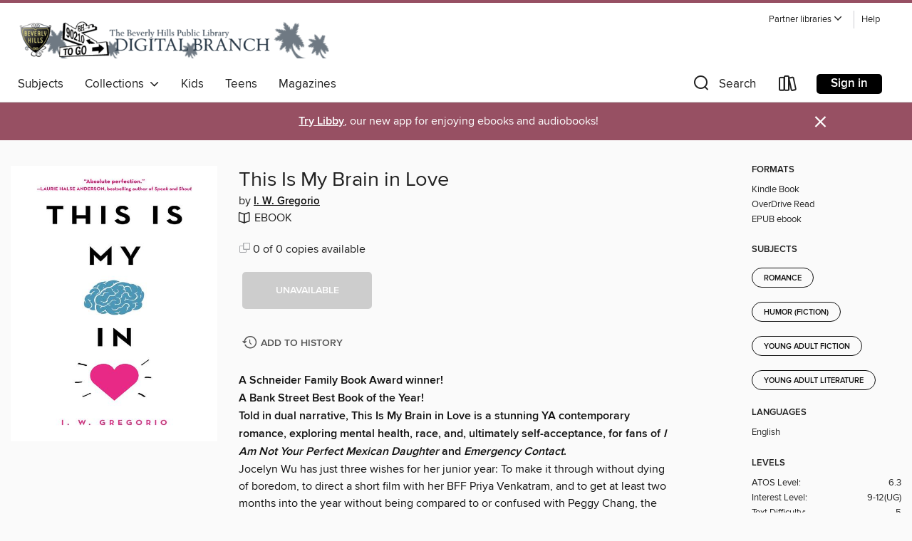

--- FILE ---
content_type: text/css; charset=utf-8
request_url: https://bhpl.overdrive.com/assets/v3/css/7e409a0e368f5c518646083e38833a40/colors.css?primary=%23253441&primaryR=37&primaryG=52&primaryB=65&primaryFontColor=%23fff&secondary=%23975063&secondaryR=151&secondaryG=80&secondaryB=99&secondaryFontColor=%23fff&bannerIsSecondaryColor=false&defaultColor=%23222
body_size: 1587
content:
.primary-color{color:#253441!important}.primary-fill{fill:#253441!important}.primary-background{background-color:#253441}.primary-font{color:#fff}.primary-font-highlight-box:before{content:'';position:absolute;display:block;top:0;bottom:0;left:0;right:0;background:#fff;opacity:.08}.primary-font-highlight-box:after{content:'';position:absolute;display:block;top:0;bottom:0;left:0;right:0;border:1px dashed #fff;opacity:.28}.secondary-font-highlight-box:before{content:'';position:absolute;display:block;top:0;bottom:0;left:0;right:0;background:#fff;opacity:.08}.secondary-font-highlight-box:after{content:'';position:absolute;display:block;top:0;bottom:0;left:0;right:0;border:1px dashed #fff;opacity:.28}.Hero .Hero-banner{background:#253441!important}.Campaign{background:#253441!important}.Campaign-title{color:#fff}.Campaign-monochrome-svg{fill:#fff}.Campaign-featuredTitle,.Campaign-featuredTitle:hover{color:#fff}.Campaign-author,.Campaign-author:hover{color:#fff}.Campaign-author:hover,.Campaign-learnMoreLink{color:#fff}.Campaign-description{color:#fff}.kindle-trouble-container .od-format-button{color:#fff!important}.button.place-a-hold.Button-holdButton{border:2px solid}.button.place-a-hold.Button-holdButton:hover{border:2px solid}.AccountPageMenu-tabListItem{border-color:#253441!important}.primary-color-hover:hover{color:#253441!important}.primary-color-focus:focus{color:#253441!important}.secondary-color{color:#975063!important}.secondary-fill{fill:#975063!important}.secondary-color-hoverable{color:#975063}.secondary-color-hoverable:focus,.secondary-color-hoverable:hover{color:#78404f}.secondary-background{background:#975063!important;color:#fff!important}.secondary-color-hover:hover{color:#975063!important}.secondary-background-hover:hover{background:#975063!important}.secondary-color-focus:focus{color:#975063!important}.secondary-border-color{border-color:#975063!important}.secondary-underline{color:#975063!important;text-decoration:underline}.button.outline[disabled],.button.outline[disabled]:focus,.button.outline[disabled]:hover{color:#666!important;border-color:#666;background:0 0}.spinner{border-bottom:4px solid rgba(255,255,255,.2);border-left:4px solid rgba(255,255,255,.2);border-right:4px solid rgba(255,255,255,.2);border-top:4px solid rgba(255,255,255,.8)}.MergedSite .Header,.nav-container{border-top:4px solid #975063;background-color:#fff}.notificationDotContainer{background-color:#fff}.BrowseFormats .BrowseFormats-link.is-active:after,.BrowseFormats .BrowseFormats-link:after{background-color:#253441}.icon-account.expanded{color:#975063!important}.top-bar-section ul:not(.open) li:not(.has-form) a:not(.button):not(.close-advantage-tout){color:#222;background-color:#fff}.notification-bell-svg{fill:#222;stroke:#222}.top-bar-section ul li{color:#222;background:0 0}.top-bar-section ul li:hover{background:0 0}.top-bar-section ul .open li:not(.has-form) a:not(.button):not(.close-advantage-tout){color:#222;background-color:#fff}.content.f-dropdown div h2,.content.f-dropdown div li h2{color:#253441}.title-details .loan-button-audiobook .accordion .accordion-navigation a.primary:focus{box-shadow:none;color:#fff}.title-details .loan-button-audiobook .accordion .accordion-navigation a.primary:hover{color:#fff}.top-bar.expanded .toggle-topbar.menu-icon{color:#975063}nav.top-bar{background-color:#fff}nav.top-bar li.search-icon i.expanded{color:#975063}.top-bar.expanded .toggle-topbar.browse a{color:#975063}ul#lending-period-options-mobile.f-dropdown li a:after,ul#lending-period-options-mobile.f-dropdown li a:hover,ul#lending-period-options.f-dropdown li a:after,ul#lending-period-options.f-dropdown li a:hover{color:#975063}ul.pagination li.current a:focus,ul.pagination li.current a:hover,ul.pagination li.current button:focus,ul.pagination li.current button:hover{background:#253441}.Toaster-toast:not(.is-burnt),.sample-only-banner{background-color:#975063;color:#fff}.sample-only-banner__message h1,.sample-only-banner__message h2,.sample-only-banner__message h3,.sample-only-banner__message h4,.sample-only-banner__message h5,.sample-only-banner__message h6{color:#fff}.accordion-navigation .content a li:hover{color:#975063}.library-card-sign-up a:hover{color:#253441}span.selected,span.selected:hover{border-color:#975063}.collection-link.primary-color-hover:hover span.selected{border-color:#253441}.Autocompletions .Autocompletions-item.is-active{border-left:solid 2px #975063!important}[dir=rtl] .Autocompletions .Autocompletions-item.is-active{border-left:inherit!important;border-right:solid 2px #975063!important}.media-container.list-view ul li .title-container .title-contents .title-header-bar.available-title a{color:#fff;background:#975063}.Nav-searchIcon--desktop.is-selected{border-bottom:2px solid #975063}.Nav-collectionsDropLink.open .Nav-collectionsDropArrow{color:#975063!important}.MobileNav-roomLibraryName,.Nav-room-logo--desktop{color:#975063!important}.DesktopNavLinks .DesktopNavLinks-link{color:#222}.Nav-accountDropArrow{color:#222}.Nav-collectionsDropArrow{color:#222}.Nav-searchIcon--desktop{color:#222}.Nav-bookshelfIcon--desktop{color:#222}.Nav-advancedSearch{color:#222}.Nav-advancedSearch:hover{color:#222}.Nav-advancedSearch:focus{color:#222}.Nav-advancedSearchCaret{color:#222}.getACardPromoHeader p{color:#222}.MobileNav{background-color:#fff;color:#222}.MobileNav-bookshelfIcon{color:#222}.MobileNav-hamburgerIcon{color:#222}.MobileNav-submitSearch{color:#222}.MobileNav-advancedSearch{color:#000;background-color:#fff}.MobileNav-searchInput{background:0 0!important}.Nav .Nav-searchBar{border-bottom:1px solid #ccc}.MobileNav-roomLogo,.Nav-room-sub-logo--desktop{color:#666}a.Nav-backToMainCollection{color:#222}a.Nav-backToMainCollection:hover{color:#222}.Nav-topRightLink:not(:first-child){border-left:1px solid #cdccd1}[dir=rtl] .Nav-topRightLink:not(:first-child){border-left:inherit;border-right:1px solid #cdccd1}.search-bar input{background:#fff!important}.MobileNav-clearSearchIcon,.Nav-clearSearch{background:#555}p.advantage-tout-text{color:#222}p.advantage-tout-text:hover{color:#222}

--- FILE ---
content_type: application/javascript
request_url: https://lightning.od-cdn.com/static/react/static/js/112.3ee7eea4.chunk.js
body_size: 20782
content:
"use strict";(self.webpackChunklightning_client=self.webpackChunklightning_client||[]).push([[112],{91387:function(e,t,n){n.r(t),n.d(t,{Footer:function(){return tt},default:function(){return nt}});var r,a,i=n(88686),o=n(2055),l=n(29009),s=n(50328),c=function(e,t,n){var r=new URL("https://help.overdrive.com"),a=function(e){return e.includes("-")?e.substring(e.indexOf("-")):e}(null!==e&&void 0!==e?e:"en").toLowerCase();return"fr"===a?r.pathname="customer/fr/portal/articles/".concat(null!==t&&void 0!==t?t:""):t&&(r.pathname="customer/portal/articles/".concat(null!==t&&void 0!==t?t:"")),null!==n&&void 0!==n&&n.libraryKey&&r.searchParams.append("Key",n.libraryKey),null!==n&&void 0!==n&&n.librarySupportUrl&&r.searchParams.append("Sup",n.librarySupportUrl),null!==n&&void 0!==n&&n.isEdge&&r.searchParams.append("edge","true"),r.toString()},d=n(63299),u=n(64117),C=n(36065),h=n(96056),p=n(5109),m=["title","titleId"];function f(){return f=Object.assign?Object.assign.bind():function(e){for(var t=1;t<arguments.length;t++){var n=arguments[t];for(var r in n)Object.prototype.hasOwnProperty.call(n,r)&&(e[r]=n[r])}return e},f.apply(this,arguments)}function g(e,t){if(null==e)return{};var n,r,a=function(e,t){if(null==e)return{};var n,r,a={},i=Object.keys(e);for(r=0;r<i.length;r++)n=i[r],t.indexOf(n)>=0||(a[n]=e[n]);return a}(e,t);if(Object.getOwnPropertySymbols){var i=Object.getOwnPropertySymbols(e);for(r=0;r<i.length;r++)n=i[r],t.indexOf(n)>=0||Object.prototype.propertyIsEnumerable.call(e,n)&&(a[n]=e[n])}return a}function b(e,t){var n=e.title,i=e.titleId,o=g(e,m);return d.createElement("svg",f({width:44,height:44,viewBox:"0 0 44 44",fill:"none",xmlns:"http://www.w3.org/2000/svg",ref:t,"aria-labelledby":i},o),n?d.createElement("title",{id:i},n):null,r||(r=d.createElement("rect",{className:"social-badge__circle",width:44,height:44,rx:22,fill:"white",fillOpacity:.1})),a||(a=d.createElement("path",{className:"social-badge__icon",d:"M24.8959 10H24.8333C23.2315 10 21.9491 10.4928 20.9861 11.4784C20.0328 12.4541 19.5513 13.8233 19.5418 15.5859L19.5417 15.6394V18.7837H16V23.0529H19.5417V34H23.7917V23.0529H27.3194L27.8611 18.7837H23.7917V16.0577C23.7917 15.3654 23.9306 14.8462 24.2083 14.5C24.4818 14.1592 25.0067 13.9861 25.7829 13.9809L25.8194 13.9808H28V10.1731C27.2731 10.0613 26.2591 10.0036 24.9581 10.0002L24.8959 10Z",fill:"white"})))}var v,y,x=d.forwardRef(b),j=(n.p,["title","titleId"]);function w(){return w=Object.assign?Object.assign.bind():function(e){for(var t=1;t<arguments.length;t++){var n=arguments[t];for(var r in n)Object.prototype.hasOwnProperty.call(n,r)&&(e[r]=n[r])}return e},w.apply(this,arguments)}function _(e,t){if(null==e)return{};var n,r,a=function(e,t){if(null==e)return{};var n,r,a={},i=Object.keys(e);for(r=0;r<i.length;r++)n=i[r],t.indexOf(n)>=0||(a[n]=e[n]);return a}(e,t);if(Object.getOwnPropertySymbols){var i=Object.getOwnPropertySymbols(e);for(r=0;r<i.length;r++)n=i[r],t.indexOf(n)>=0||Object.prototype.propertyIsEnumerable.call(e,n)&&(a[n]=e[n])}return a}function k(e,t){var n=e.title,r=e.titleId,a=_(e,j);return d.createElement("svg",w({width:44,height:44,viewBox:"0 0 44 44",fill:"none",xmlns:"http://www.w3.org/2000/svg",ref:t,"aria-labelledby":r},a),n?d.createElement("title",{id:r},n):null,v||(v=d.createElement("rect",{className:"social-badge__circle",width:44,height:44,rx:22,fill:"white",fillOpacity:.1})),y||(y=d.createElement("path",{className:"social-badge__icon",d:"M22.0192 10.4977C19.2185 10.4975 16.5056 11.4729 14.3491 13.2553C12.1927 15.0378 10.7283 17.5154 10.2087 20.2601C9.68905 23.0049 10.147 25.8445 11.5033 28.2883C12.8597 30.7322 15.0292 32.6269 17.6373 33.6451C17.4784 32.5032 17.4922 31.3441 17.6783 30.2063C17.8982 29.2695 19.0884 24.2499 19.0884 24.2499C18.8429 23.688 18.7197 23.0805 18.7268 22.4676C18.7268 20.8049 19.6962 19.557 20.9003 19.557C21.116 19.5537 21.3298 19.5966 21.5275 19.6827C21.7251 19.7687 21.902 19.896 22.0462 20.0559C22.1904 20.2159 22.2987 20.4047 22.3636 20.6098C22.4285 20.815 22.4487 21.0316 22.4227 21.2451C22.4227 22.2737 21.7676 23.8121 21.4284 25.2369C21.3616 25.5008 21.3579 25.7767 21.4175 26.0423C21.4772 26.3079 21.5985 26.5559 21.7717 26.7663C21.945 26.9766 22.1653 27.1434 22.415 27.2534C22.6647 27.3633 22.9368 27.4132 23.2094 27.3992C25.3427 27.3992 26.9873 25.1542 26.9873 21.9162C27.0071 21.2597 26.8896 20.6063 26.6423 19.9976C26.395 19.3889 26.0233 18.8382 25.551 18.3806C25.0787 17.9229 24.516 17.5684 23.8987 17.3395C23.2815 17.1106 22.6232 17.0123 21.9658 17.051C21.2636 17.0215 20.5626 17.1342 19.9053 17.3823C19.248 17.6305 18.6479 18.0089 18.1413 18.4948C17.6347 18.9807 17.2321 19.5639 16.9579 20.2093C16.6836 20.8547 16.5433 21.5488 16.5455 22.2498C16.5452 23.2326 16.8561 24.1904 17.4336 24.9866C17.4761 25.0322 17.5062 25.0878 17.5211 25.1482C17.536 25.2086 17.5352 25.2718 17.5188 25.3318C17.4282 25.7072 17.2253 26.5311 17.1843 26.6949C17.1309 26.9196 17.0116 26.9659 16.7824 26.8601C15.2833 26.1705 14.3433 23.9819 14.3433 22.2143C14.3433 18.4387 17.0984 14.9628 22.284 14.9628C26.453 14.9628 29.6952 17.9298 29.6952 21.8853C29.6952 26.0199 27.081 29.3468 23.4455 29.3468C22.906 29.3643 22.3706 29.2474 21.8878 29.0066C21.4049 28.7657 20.99 28.4086 20.6804 27.9675L19.9293 30.8156C19.5718 31.9265 19.0665 32.9847 18.4271 33.9617C20.0798 34.4719 21.8235 34.6202 23.5389 34.3965C25.2544 34.1729 26.9012 33.5825 28.3668 32.6657C29.8325 31.749 31.0824 30.5275 32.0312 29.0847C32.9801 27.6419 33.6054 26.0119 33.8645 24.3059C34.1235 22.6 34.0103 20.8584 33.5325 19.2001C33.0546 17.5418 32.2235 16.0059 31.0958 14.6974C29.9681 13.3889 28.5704 12.3387 26.9983 11.6184C25.4262 10.8981 23.7168 10.5248 21.9867 10.5239L22.0192 10.4977Z",fill:"white"})))}var H,N,S=d.forwardRef(k),E=(n.p,["title","titleId"]);function Z(){return Z=Object.assign?Object.assign.bind():function(e){for(var t=1;t<arguments.length;t++){var n=arguments[t];for(var r in n)Object.prototype.hasOwnProperty.call(n,r)&&(e[r]=n[r])}return e},Z.apply(this,arguments)}function P(e,t){if(null==e)return{};var n,r,a=function(e,t){if(null==e)return{};var n,r,a={},i=Object.keys(e);for(r=0;r<i.length;r++)n=i[r],t.indexOf(n)>=0||(a[n]=e[n]);return a}(e,t);if(Object.getOwnPropertySymbols){var i=Object.getOwnPropertySymbols(e);for(r=0;r<i.length;r++)n=i[r],t.indexOf(n)>=0||Object.prototype.propertyIsEnumerable.call(e,n)&&(a[n]=e[n])}return a}function M(e,t){var n=e.title,r=e.titleId,a=P(e,E);return d.createElement("svg",Z({width:44,height:44,viewBox:"0 0 44 44",fill:"none",xmlns:"http://www.w3.org/2000/svg",ref:t,"aria-labelledby":r},a),n?d.createElement("title",{id:r},n):null,H||(H=d.createElement("rect",{className:"social-badge__circle",width:44,height:44,rx:22,fill:"white",fillOpacity:.1})),N||(N=d.createElement("path",{className:"social-badge__icon",d:"M31.5387 16.8548C31.5485 17.0662 31.5534 17.2781 31.5534 17.4904C31.5661 19.3335 31.2125 21.1608 30.513 22.866C29.8135 24.5713 28.7822 26.1205 27.4788 27.4237C26.1755 28.7269 24.6261 29.7582 22.9208 30.4575C21.2155 31.1568 19.3882 31.5103 17.5451 31.4973C14.87 31.5 12.2507 30.7325 10 29.2866C10.3897 29.3322 10.7817 29.3549 11.174 29.3545C13.3907 29.3582 15.5441 28.6161 17.288 27.2477C16.2608 27.2276 15.2655 26.8871 14.4413 26.2738C13.617 25.6605 13.0049 24.805 12.6905 23.8269C13.4281 23.9695 14.1885 23.9407 14.9133 23.743C13.7994 23.5182 12.7974 22.9155 12.0767 22.037C11.356 21.1585 10.9609 20.058 10.9581 18.9216C10.9581 18.899 10.9581 18.879 10.9581 18.859C11.6413 19.2396 12.4059 19.4507 13.1876 19.4747C12.1458 18.7769 11.4091 17.7086 11.1271 16.4869C10.8451 15.2652 11.0392 13.982 11.6697 12.8983C12.9059 14.4193 14.4483 15.6633 16.1965 16.5495C17.9448 17.4357 19.8599 17.9442 21.8174 18.0421C21.5731 16.9862 21.6835 15.8792 22.1315 14.8924C22.5796 13.9055 23.3403 13.0937 24.296 12.5827C25.2517 12.0716 26.3492 11.8896 27.4188 12.065C28.4883 12.2403 29.4702 12.7631 30.2128 13.5526C31.3155 13.3338 32.3728 12.9282 33.339 12.3533C32.971 13.4932 32.2014 14.4607 31.1736 15.0758C32.1492 14.9601 33.102 14.6987 34 14.3002C33.3379 15.2917 32.5052 16.1568 31.5387 16.8548Z",fill:"white"})))}var V,O,L=d.forwardRef(M),K=(n.p,["title","titleId"]);function W(){return W=Object.assign?Object.assign.bind():function(e){for(var t=1;t<arguments.length;t++){var n=arguments[t];for(var r in n)Object.prototype.hasOwnProperty.call(n,r)&&(e[r]=n[r])}return e},W.apply(this,arguments)}function U(e,t){if(null==e)return{};var n,r,a=function(e,t){if(null==e)return{};var n,r,a={},i=Object.keys(e);for(r=0;r<i.length;r++)n=i[r],t.indexOf(n)>=0||(a[n]=e[n]);return a}(e,t);if(Object.getOwnPropertySymbols){var i=Object.getOwnPropertySymbols(e);for(r=0;r<i.length;r++)n=i[r],t.indexOf(n)>=0||Object.prototype.propertyIsEnumerable.call(e,n)&&(a[n]=e[n])}return a}function T(e,t){var n=e.title,r=e.titleId,a=U(e,K);return d.createElement("svg",W({width:44,height:44,viewBox:"0 0 44 44",fill:"none",xmlns:"http://www.w3.org/2000/svg",ref:t,"aria-labelledby":r},a),n?d.createElement("title",{id:r},n):null,V||(V=d.createElement("rect",{className:"social-badge__circle",width:44,height:44,rx:22,fill:"white",fillOpacity:.1})),O||(O=d.createElement("path",{className:"social-badge__icon",d:"M33.4959 16.1504C33.3602 15.6368 33.0928 15.168 32.7204 14.791C32.3479 14.414 31.8836 14.1421 31.3738 14.0025C29.5026 13.4977 21.9988 13.4977 21.9988 13.4977C21.9988 13.4977 14.4949 13.4977 12.6229 14.0025C12.1135 14.1425 11.6496 14.4146 11.2775 14.7915C10.9054 15.1685 10.6381 15.637 10.5025 16.1504C10.1563 18.0798 9.98828 20.0372 10.0006 21.9977C9.98828 23.9582 10.1563 25.9156 10.5025 27.845C10.6381 28.3586 10.9056 28.8274 11.278 29.2043C11.6504 29.5813 12.1148 29.8532 12.6246 29.9929C14.4958 30.4977 21.9996 30.4977 21.9996 30.4977C21.9996 30.4977 29.5034 30.4977 31.3754 29.9929C31.8854 29.8536 32.35 29.5818 32.7225 29.2048C33.095 28.8278 33.3623 28.3588 33.4975 27.845C33.8434 25.9156 34.0114 23.9582 33.9994 21.9977C34.0112 20.0371 33.8426 18.0797 33.4959 16.1504ZM19.5446 25.5877V18.4111L25.818 21.9994L19.5446 25.5877Z",fill:"white"})))}var I,A,F=d.forwardRef(T),B=(n.p,n(91973)),R=n(13530),D=n(17895),G=function(e){var t=e.isConsortium,n=e.libraryKey,r=e.librarySupportEmail,a=e.librarySupportUrl,i=e.onClose,o=e.open,l=(0,u.P)().locale;return(0,D.jsx)(B.u,{"aria-labelledby":"unstyled-modal-title","aria-describedby":"unstyled-modal-description",classes:"support-choice-modal",heading:(0,C.W4)("supportChoiceModal.title"),id:"cancel-hold-modal",onClose:i,open:null!==o&&void 0!==o&&o,children:(0,D.jsx)("div",{"data-equalizer":"support_text","data-equalizer-mq":"large-12",children:(0,D.jsxs)("div",{className:"row",children:[(0,D.jsx)("div",{className:"large-6 small-12 columns text-center support-choice-separator",children:(0,D.jsxs)("div",{className:"row",children:[(0,D.jsx)("div",{className:"small-12 columns","data-equalizer-watch":"support_text",children:(0,D.jsx)(R.v,{className:"bold support-choice-label",elementType:"p",messageKey:"supportChoiceModal.lookingForHelp"})}),(0,D.jsx)("div",{className:"small-12 columns",children:(0,D.jsx)("a",{href:c(l,void 0,{libraryKey:n,librarySupportUrl:a,isEdge:!0}),target:"_blank",rel:"noreferrer",className:"button margin-small radius primary support-choice-button u-allCaps",children:(0,D.jsx)(R.v,{messageKey:"supportChoiceModal.visitHelpSite"})})})]})}),(0,D.jsxs)("div",{className:"large-6 small-12 columns",children:[(0,D.jsx)("div",{className:"row",children:(0,D.jsx)("div",{className:"small-12 columns text-center","data-equalizer-watch":"support_text",children:(0,D.jsx)("p",{className:"bold support-choice-label",children:(0,C.Q1)("supportChoiceModal.cantFindAnswer")})})}),(0,D.jsx)("div",{className:"small-12 columns text-center",children:t||!a&&!r?(0,D.jsx)(D.Fragment,{children:(0,D.jsx)("a",{className:"button margin-small radius secondary support-choice-button u-allCaps js-last-focus",tabIndex:0,href:(0,s.G)(s.Z.supportMembers),children:(0,C.W4)("contactSupport")})}):(0,D.jsx)(D.Fragment,{children:a?(0,D.jsx)(D.Fragment,{children:(0,D.jsx)("a",{className:"button margin-small radius secondary support-choice-button u-allCaps js-last-focus",tabIndex:0,href:a,target:"_blank",rel:"noreferrer",children:(0,C.W4)("contactSupport")})}):(0,D.jsx)(D.Fragment,{children:(0,D.jsx)("a",{className:"button margin-small radius secondary support-choice-button u-allCaps js-last-focus",tabIndex:0,href:"mailto:".concat(r),children:(0,C.W4)("contactSupport")})})})})]})]})})})},q=["title","titleId"];function z(){return z=Object.assign?Object.assign.bind():function(e){for(var t=1;t<arguments.length;t++){var n=arguments[t];for(var r in n)Object.prototype.hasOwnProperty.call(n,r)&&(e[r]=n[r])}return e},z.apply(this,arguments)}function Q(e,t){if(null==e)return{};var n,r,a=function(e,t){if(null==e)return{};var n,r,a={},i=Object.keys(e);for(r=0;r<i.length;r++)n=i[r],t.indexOf(n)>=0||(a[n]=e[n]);return a}(e,t);if(Object.getOwnPropertySymbols){var i=Object.getOwnPropertySymbols(e);for(r=0;r<i.length;r++)n=i[r],t.indexOf(n)>=0||Object.prototype.propertyIsEnumerable.call(e,n)&&(a[n]=e[n])}return a}function J(e,t){var n=e.title,r=e.titleId,a=Q(e,q);return d.createElement("svg",z({className:"b-corp-icon",width:46,height:74,viewBox:"0 0 46 74",fill:"none",xmlns:"http://www.w3.org/2000/svg",ref:t,"aria-labelledby":r},a),n?d.createElement("title",{id:r},n):null,I||(I=d.createElement("g",{clipPath:"url(#clip0_49_65)"},d.createElement("path",{d:"M5.976 3.001C5.86922 2.82791 5.73399 2.67408 5.576 2.546C5.24309 2.27639 4.82739 2.12982 4.399 2.13101C4.04143 2.12005 3.68706 2.20132 3.37 2.36701C3.09399 2.51972 2.85898 2.73688 2.685 3.00001C2.50524 3.27506 2.37557 3.57976 2.302 3.9C2.22126 4.24346 2.18099 4.59519 2.182 4.94801C2.18116 5.28762 2.22145 5.62608 2.302 5.956C2.37669 6.26997 2.50636 6.56823 2.685 6.83701C2.86008 7.09789 3.09492 7.3132 3.37 7.46501C3.68712 7.63052 4.04145 7.71178 4.399 7.70101C4.63725 7.71439 4.87558 7.676 5.09758 7.58848C5.31958 7.50096 5.51998 7.36638 5.685 7.19401C6.00987 6.81952 6.20798 6.35189 6.251 5.85801H7.988C7.95092 6.33923 7.83117 6.81046 7.634 7.251C7.45443 7.64997 7.19825 8.00978 6.88 8.31C6.56217 8.60462 6.18799 8.83185 5.78 8.97801C5.3362 9.13583 4.86801 9.21404 4.397 9.20901C3.81823 9.21786 3.24398 9.1058 2.711 8.88C2.22977 8.67505 1.79883 8.36796 1.448 7.98C1.09898 7.58516 0.831213 7.1254 0.660002 6.62701C0.47388 6.08837 0.381211 5.52187 0.386002 4.952C0.380672 4.37066 0.473302 3.79258 0.660002 3.24201C0.830862 2.73654 1.09851 2.26917 1.448 1.866C1.79647 1.47021 2.22763 1.1558 2.711 0.945005C3.65102 0.553587 4.69865 0.504745 5.671 0.807004C6.06004 0.931648 6.42373 1.12467 6.745 1.37701C7.0651 1.63081 7.3313 1.94597 7.528 2.30401C7.74158 2.69587 7.87389 3.1268 7.917 3.57101H6.176C6.14901 3.36933 6.08094 3.17533 5.976 3.001Z",fill:"white"}),d.createElement("path",{d:"M10.545 7.602C10.8119 7.81374 11.1376 7.93785 11.4777 7.95736C11.8178 7.97687 12.1557 7.89083 12.445 7.711C12.6452 7.59097 12.7984 7.40607 12.879 7.187H14.308C14.147 7.80484 13.7748 8.34684 13.256 8.719C12.7418 9.0372 12.1454 9.19717 11.541 9.179C11.1114 9.18534 10.6847 9.10895 10.284 8.954C9.92426 8.81389 9.60012 8.59564 9.335 8.315C9.06992 8.02911 8.86578 7.69228 8.735 7.325C8.5902 6.91849 8.51876 6.48949 8.524 6.058C8.52028 5.63393 8.59381 5.21272 8.741 4.815C8.87544 4.44567 9.08435 4.10792 9.35477 3.8227C9.62519 3.53749 9.95135 3.3109 10.313 3.157C10.7011 2.99183 11.1193 2.90941 11.541 2.915C11.9964 2.90466 12.4474 3.00557 12.855 3.209C13.2189 3.39676 13.534 3.66693 13.775 3.998C14.0194 4.33736 14.1959 4.72071 14.295 5.127C14.4023 5.55961 14.4408 6.00642 14.409 6.451H10.145C10.1275 6.87151 10.2705 7.28296 10.545 7.602ZM12.379 4.47C12.263 4.35591 12.1239 4.26803 11.9711 4.21231C11.8182 4.15659 11.6552 4.13432 11.493 4.147C11.2703 4.13936 11.0489 4.1846 10.847 4.279C10.6879 4.3574 10.5477 4.46929 10.436 4.607C10.3368 4.72966 10.2627 4.87068 10.218 5.022C10.1794 5.14932 10.1546 5.2804 10.144 5.413H12.784C12.7381 5.06747 12.5979 4.74123 12.379 4.47Z",fill:"white"}),d.createElement("path",{d:"M16.682 3.076V4.181H16.705C16.8604 3.80793 17.1228 3.4892 17.459 3.265C17.6252 3.15439 17.8059 3.06724 17.996 3.006C18.1879 2.94437 18.3884 2.91332 18.59 2.914C18.7105 2.91639 18.83 2.93592 18.945 2.972V4.492C18.869 4.477 18.777 4.464 18.67 4.452C18.5677 4.44049 18.4649 4.43448 18.362 4.434C18.1026 4.42661 17.8448 4.47788 17.608 4.584C17.4097 4.67631 17.2378 4.81694 17.108 4.993C16.9794 5.17303 16.8883 5.37707 16.84 5.593C16.7853 5.83852 16.7584 6.08945 16.76 6.341V9.033H15.139V3.076H16.682Z",fill:"white"}),d.createElement("path",{d:"M23.288 3.073V4.173H22.099V7.121C22.0753 7.3159 22.124 7.51272 22.236 7.674C22.3952 7.78652 22.5904 7.83604 22.784 7.813C22.875 7.813 22.963 7.813 23.047 7.801C23.1276 7.79443 23.2077 7.78307 23.287 7.767V9.034C23.1354 9.05834 22.9824 9.0737 22.829 9.08C22.6617 9.08733 22.4977 9.09133 22.337 9.092C22.098 9.09278 21.8593 9.0754 21.623 9.04C21.4141 9.01149 21.2126 8.94362 21.029 8.84C20.8561 8.73885 20.7153 8.59081 20.623 8.413C20.5149 8.18716 20.464 7.93816 20.475 7.688V4.173H19.492V3.073H20.475V1.291H22.098V3.073H23.288Z",fill:"white"}),d.createElement("path",{d:"M24.11 2.155V0.807999H25.731V2.155H24.11ZM25.733 3.076V9.029H24.11V3.076H25.733Z",fill:"white"}),d.createElement("path",{d:"M26.396 4.17V3.076H27.367V2.615C27.3586 2.37659 27.3977 2.13888 27.482 1.91571C27.5663 1.69253 27.6941 1.48834 27.858 1.315C28.0582 1.13401 28.2933 0.995788 28.5488 0.908784C28.8043 0.821779 29.0749 0.787826 29.344 0.809003C29.489 0.809003 29.634 0.815003 29.778 0.826003C29.922 0.837003 30.063 0.847002 30.2 0.855002V2.075C30.0029 2.05159 29.8045 2.03991 29.606 2.04C29.5206 2.03171 29.4345 2.04129 29.3531 2.06815C29.2716 2.09501 29.1967 2.13856 29.133 2.196C29.0227 2.34721 28.9718 2.53371 28.99 2.72V3.077H30.11V4.171H28.99V9.031H27.367V4.171L26.396 4.17Z",fill:"white"}),d.createElement("path",{d:"M31.093 2.155V0.807999H32.716V2.155H31.093ZM32.716 3.076V9.029H31.093V3.076H32.716Z",fill:"white"}),d.createElement("path",{d:"M35.276 7.602C35.5429 7.81374 35.8686 7.93785 36.2087 7.95736C36.5488 7.97687 36.8867 7.89083 37.176 7.711C37.3764 7.59122 37.5296 7.40623 37.61 7.187H39.039C38.8785 7.8048 38.5066 8.34685 37.988 8.719C37.4738 9.03715 36.8774 9.19711 36.273 9.179C35.8435 9.18522 35.4167 9.10883 35.016 8.954C34.6565 8.81397 34.3327 8.5957 34.068 8.315C33.8031 8.02895 33.599 7.69216 33.468 7.325C33.3235 6.91841 33.2521 6.48947 33.257 6.058C33.2533 5.63393 33.3268 5.21273 33.474 4.815C33.6083 4.44574 33.817 4.10802 34.0873 3.8228C34.3575 3.53758 34.6835 3.31096 35.045 3.157C35.4334 2.9917 35.852 2.90927 36.274 2.915C36.7294 2.90442 37.1805 3.00535 37.588 3.209C37.9519 3.39679 38.2669 3.66696 38.508 3.998C38.7525 4.33728 38.9291 4.72066 39.028 5.127C39.1354 5.55958 39.1739 6.00642 39.142 6.451H34.879C34.861 6.87107 35.0028 7.28236 35.276 7.602ZM37.11 4.47C36.9942 4.35588 36.8553 4.26798 36.7026 4.21225C36.5499 4.15652 36.387 4.13427 36.225 4.147C36.0023 4.13937 35.7809 4.1846 35.579 4.279C35.4201 4.35764 35.2799 4.4695 35.168 4.607C35.069 4.72982 34.9949 4.87079 34.95 5.022C34.9116 5.14935 34.8868 5.28042 34.876 5.413H37.516C37.4706 5.06714 37.33 4.74069 37.11 4.47Z",fill:"white"}),d.createElement("path",{d:"M44.066 8.27C43.8951 8.57578 43.6328 8.82052 43.316 8.97C42.9873 9.11625 42.6307 9.18894 42.271 9.183C41.8672 9.19179 41.4672 9.10294 41.105 8.924C40.7777 8.75868 40.4938 8.51893 40.276 8.224C40.0526 7.91649 39.8863 7.57134 39.785 7.205C39.6738 6.81475 39.6183 6.41077 39.62 6.005C39.6188 5.61339 39.6744 5.22367 39.785 4.848C39.8867 4.49227 40.0532 4.15835 40.276 3.863C40.4952 3.57791 40.774 3.34413 41.093 3.178C41.4469 2.99897 41.8395 2.91001 42.236 2.919C42.5819 2.91751 42.9238 2.99408 43.236 3.143C43.5449 3.2859 43.8052 3.51601 43.985 3.805H44.008V0.807999H45.631V9.03H44.089V8.27H44.066ZM43.996 5.328C43.956 5.11519 43.8766 4.91171 43.762 4.728C43.6531 4.55695 43.5063 4.41325 43.333 4.308C43.1315 4.19402 42.9023 4.13828 42.671 4.147C42.4357 4.13936 42.2026 4.19495 41.996 4.308C41.8169 4.41258 41.6659 4.55912 41.556 4.735C41.4422 4.91976 41.361 5.12272 41.316 5.335C41.2661 5.56766 41.2417 5.80505 41.243 6.043C41.2432 6.27557 41.2697 6.50739 41.322 6.734C41.3712 6.95289 41.4585 7.16141 41.58 7.35C41.6941 7.52689 41.8461 7.67616 42.025 7.787C42.2202 7.90262 42.4442 7.96052 42.671 7.954C42.9043 7.96222 43.1354 7.90618 43.339 7.792C43.5163 7.68667 43.6639 7.53802 43.768 7.36C43.8784 7.1691 43.9555 6.96079 43.996 6.744C44.0429 6.50924 44.0663 6.2704 44.066 6.031C44.0663 5.79458 44.0428 5.55873 43.996 5.327V5.328Z",fill:"white"}),d.createElement("path",{d:"M13.287 22.401H22.747C25.047 22.401 28.081 22.401 29.647 23.358C30.5987 23.9193 31.3843 24.723 31.9239 25.6871C32.4634 26.6513 32.7374 27.7413 32.718 28.846C32.7655 30.1081 32.4181 31.3535 31.7242 32.4087C31.0304 33.464 30.0246 34.2765 28.847 34.733V34.807C30.311 35.0614 31.6288 35.8492 32.5461 37.0182C33.4634 38.1872 33.9151 39.6545 33.814 41.137C33.814 45 31.075 48.681 25.888 48.681H13.288L13.287 22.401ZM16.755 33.701H23.698C27.642 33.701 29.249 32.266 29.249 29.506C29.249 25.862 26.693 25.348 23.698 25.348H16.755V33.701ZM16.755 45.735H25.455C28.449 45.735 30.349 43.895 30.349 41.024C30.349 37.602 27.61 36.645 24.687 36.645H16.755V45.735Z",fill:"white"}),d.createElement("path",{d:"M42.686 35.549C42.657 39.466 41.4689 43.2867 39.2716 46.5295C37.0744 49.7723 33.9662 52.2919 30.339 53.7708C26.7118 55.2497 22.7279 55.6217 18.8897 54.8397C15.0514 54.0578 11.5306 52.157 8.77098 49.377C6.01141 46.597 4.13667 43.0622 3.38309 39.2183C2.62952 35.3743 3.03085 31.3933 4.53649 27.7771C6.04212 24.161 8.58467 21.0715 11.8436 18.8982C15.1025 16.7249 18.9319 15.5651 22.849 15.565C28.1296 15.5846 33.1861 17.701 36.9062 21.4487C40.6264 25.1964 42.7054 30.2684 42.686 35.549ZM22.849 12.514C18.2886 12.4799 13.8209 13.801 10.0125 16.3098C6.20401 18.8186 3.22647 22.4019 1.4575 26.6053C-0.311472 30.8088 -0.792169 35.4429 0.0763777 39.9199C0.944924 44.3969 3.12358 48.5151 6.33601 51.7521C9.54844 54.9892 13.6499 57.1992 18.1202 58.1019C22.5904 59.0046 27.2281 58.5592 31.4449 56.8224C35.6617 55.0855 39.2676 52.1354 41.8054 48.3462C44.3431 44.557 45.6983 40.0995 45.699 35.539C45.7107 32.5267 45.1289 29.5417 43.9869 26.7543C42.8449 23.9669 41.165 21.4317 39.0431 19.2936C36.9213 17.1555 34.399 15.4563 31.6204 14.293C28.8418 13.1298 25.8613 12.5253 22.849 12.514Z",fill:"white"}),d.createElement("path",{d:"M4.219 63.534C4.16358 63.2419 4.00612 62.9791 3.77475 62.7924C3.54338 62.6057 3.25319 62.5074 2.956 62.515C1.816 62.515 1.386 63.493 1.386 64.515C1.386 65.484 1.816 66.462 2.956 66.462C3.12756 66.4633 3.29768 66.4307 3.45656 66.3659C3.61544 66.3012 3.75993 66.2056 3.88171 66.0848C4.00349 65.9639 4.10014 65.8202 4.1661 65.6618C4.23205 65.5034 4.26601 65.3336 4.266 65.162H5.502C5.49311 65.4857 5.42011 65.8045 5.2872 66.0998C5.1543 66.3952 4.96414 66.6612 4.72772 66.8825C4.49131 67.1039 4.21335 67.2761 3.90992 67.3893C3.60649 67.5025 3.28362 67.5544 2.96 67.542C2.18416 67.4933 1.45603 67.1508 0.923843 66.5842C0.391654 66.0175 0.0954056 65.2694 0.0954056 64.492C0.0954056 63.7146 0.391654 62.9665 0.923843 62.3998C1.45603 61.8332 2.18416 61.4907 2.96 61.442C3.56556 61.4016 4.16325 61.5972 4.6278 61.9878C5.09235 62.3783 5.38772 62.9335 5.452 63.537L4.219 63.534Z",fill:"white"}),d.createElement("path",{d:"M8.148 63.068C8.58977 63.0557 9.02519 63.1754 9.39859 63.4118C9.77199 63.6482 10.0664 63.9906 10.2442 64.3952C10.422 64.7998 10.4752 65.2482 10.3968 65.6831C10.3184 66.1181 10.1121 66.5198 9.8043 66.8369C9.49647 67.154 9.10106 67.3721 8.66863 67.4633C8.23621 67.5545 7.78639 67.5147 7.3767 67.349C6.96701 67.1832 6.61605 66.8991 6.36868 66.5329C6.12131 66.1666 5.98877 65.7349 5.988 65.293C5.96425 65.0003 6.00331 64.706 6.10255 64.4297C6.2018 64.1533 6.35894 63.9014 6.56346 63.6907C6.76798 63.48 7.01515 63.3155 7.28843 63.2081C7.5617 63.1007 7.85477 63.0529 8.148 63.068ZM8.148 66.637C8.933 66.637 9.167 65.96 9.167 65.293C9.167 64.626 8.933 63.94 8.148 63.94C7.363 63.94 7.136 64.617 7.136 65.293C7.136 65.969 7.372 66.638 8.148 66.638V66.637Z",fill:"white"}),d.createElement("path",{d:"M10.979 63.184H12.07V63.966H12.087C12.1987 63.703 12.3843 63.478 12.6212 63.3183C12.8581 63.1585 13.1363 63.0709 13.422 63.066C13.5072 63.0671 13.5918 63.081 13.673 63.107V64.183C13.537 64.1561 13.3986 64.1427 13.26 64.143C12.418 64.143 12.126 64.754 12.126 65.495V67.395H10.979V63.184Z",fill:"white"}),d.createElement("path",{d:"M14.287 63.184H15.38V63.72H15.396C15.5268 63.5105 15.7111 63.3397 15.93 63.2252C16.1488 63.1108 16.3943 63.0568 16.641 63.069C17.953 63.069 18.541 64.137 18.541 65.334C18.574 65.5994 18.5517 65.8687 18.4756 66.1251C18.3995 66.3815 18.2712 66.6193 18.0988 66.8238C17.9264 67.0282 17.7136 67.1948 17.4737 67.313C17.2339 67.4313 16.9721 67.4987 16.705 67.511C16.4598 67.517 16.217 67.4621 15.9983 67.3511C15.7796 67.2401 15.5919 67.0765 15.452 66.875H15.435V68.88H14.287V63.184ZM17.393 65.303C17.393 64.633 17.126 63.941 16.393 63.941C15.641 63.941 15.399 64.618 15.399 65.303C15.399 65.988 15.657 66.638 16.399 66.638C17.141 66.638 17.393 65.986 17.393 65.303Z",fill:"white"}),d.createElement("path",{d:"M21.259 63.068C21.7008 63.0555 22.1363 63.175 22.5098 63.4113C22.8834 63.6475 23.178 63.9898 23.3559 64.3944C23.5339 64.799 23.5871 65.2475 23.5089 65.6825C23.4307 66.1175 23.2245 66.5193 22.9167 66.8365C22.6089 67.1537 22.2135 67.3719 21.781 67.4632C21.3486 67.5545 20.8987 67.5147 20.489 67.349C20.0792 67.1833 19.7282 66.8992 19.4808 66.5329C19.2333 66.1667 19.1008 65.735 19.1 65.293C19.0764 65.0005 19.1156 64.7063 19.2148 64.4301C19.3141 64.1539 19.4711 63.9021 19.6755 63.6915C19.8799 63.4808 20.1269 63.3163 20.3999 63.2087C20.673 63.1012 20.9659 63.0532 21.259 63.068ZM21.259 66.637C22.044 66.637 22.279 65.96 22.279 65.293C22.279 64.626 22.044 63.94 21.259 63.94C20.474 63.94 20.248 64.617 20.248 65.293C20.248 65.969 20.483 66.638 21.259 66.638V66.637Z",fill:"white"}),d.createElement("path",{d:"M24.172 63.184H25.264V63.966H25.281C25.3924 63.7031 25.5775 63.4782 25.8141 63.3185C26.0507 63.1587 26.3286 63.071 26.614 63.066C26.6992 63.0671 26.7838 63.0809 26.865 63.107V64.183C26.729 64.156 26.5907 64.1426 26.452 64.143C25.611 64.143 25.319 64.754 25.319 65.495V67.395H24.17L24.172 63.184Z",fill:"white"}),d.createElement("path",{d:"M27.269 64.479C27.334 63.395 28.296 63.069 29.235 63.069C30.068 63.069 31.072 63.256 31.072 64.269V66.462C31.0501 66.7816 31.0999 67.1021 31.218 67.4H30.052C30.0094 67.2675 29.9819 67.1307 29.97 66.992C29.7833 67.1699 29.5624 67.3079 29.3207 67.3976C29.079 67.4873 28.8215 67.5269 28.564 67.514C27.771 67.514 27.14 67.114 27.14 66.25C27.14 65.297 27.853 65.069 28.564 64.971C29.275 64.873 29.924 64.889 29.924 64.416C29.924 63.916 29.582 63.846 29.179 63.846C28.742 63.846 28.459 64.026 28.418 64.482L27.269 64.479ZM29.924 65.334C29.6271 65.4847 29.3008 65.5684 28.968 65.579C28.612 65.651 28.289 65.779 28.289 66.199C28.289 66.619 28.62 66.736 28.989 66.736C29.1176 66.7481 29.2473 66.7311 29.3684 66.6861C29.4895 66.6412 29.5989 66.5694 29.6884 66.4762C29.7779 66.3831 29.8452 66.2709 29.8853 66.1481C29.9254 66.0253 29.9373 65.895 29.92 65.767L29.924 65.334Z",fill:"white"}),d.createElement("path",{d:"M33.417 63.183H34.259V63.957H33.417V66.043C33.417 66.435 33.517 66.532 33.902 66.532C34.0214 66.533 34.1407 66.5223 34.258 66.5V67.4C34.0354 67.431 33.8107 67.4447 33.586 67.441C32.886 67.441 32.269 67.277 32.269 66.441V63.955H31.569V63.181H32.269V61.916H33.417V63.183Z",fill:"white"}),d.createElement("path",{d:"M35.99 62.53H34.841V61.576H35.99V62.53ZM34.841 63.183H35.99V67.396H34.841V63.183Z",fill:"white"}),d.createElement("path",{d:"M38.762 63.068C39.2039 63.0553 39.6395 63.1746 40.0131 63.4108C40.3868 63.6469 40.6815 63.9891 40.8596 64.3937C41.0377 64.7983 41.0911 65.2467 41.013 65.6818C40.9349 66.1169 40.7288 66.5188 40.421 66.8361C40.1133 67.1534 39.7179 67.3717 39.2854 67.4631C38.8529 67.5545 38.403 67.5148 37.9932 67.3491C37.5834 67.1834 37.2323 66.8993 36.9849 66.533C36.7374 66.1668 36.6048 65.735 36.604 65.293C36.5805 65.0005 36.6196 64.7064 36.7188 64.4303C36.8179 64.1542 36.9749 63.9024 37.1792 63.6918C37.3834 63.4812 37.6303 63.3166 37.9032 63.2091C38.1762 63.1015 38.469 63.0534 38.762 63.068ZM38.762 66.637C39.549 66.637 39.782 65.96 39.782 65.293C39.782 64.626 39.549 63.94 38.762 63.94C37.975 63.94 37.751 64.617 37.751 65.293C37.751 65.969 37.986 66.638 38.762 66.638V66.637Z",fill:"white"}),d.createElement("path",{d:"M41.674 63.184H42.766V63.77H42.79C42.9253 63.5535 43.114 63.3753 43.338 63.2527C43.5619 63.1302 43.8137 63.0672 44.069 63.07C45.291 63.07 45.597 63.763 45.597 64.806V67.398H44.448V65.018C44.448 64.325 44.248 63.982 43.712 63.982C43.088 63.982 42.822 64.333 42.822 65.19V67.398H41.673L41.674 63.184Z",fill:"white"}),d.createElement("path",{d:"M45.635 70.982H0.0849991V73.918H45.635V70.982Z",fill:"white"}),d.createElement("path",{d:"M17.483 62.33C17.4276 62.3862 17.3616 62.4309 17.2888 62.4614C17.216 62.4919 17.1379 62.5076 17.059 62.5076C16.9801 62.5076 16.9019 62.4919 16.8292 62.4614C16.7564 62.4309 16.6904 62.3862 16.635 62.33C16.5786 62.2741 16.5342 62.2073 16.5043 62.1338C16.4744 62.0602 16.4596 61.9814 16.461 61.902C16.4598 61.8229 16.4748 61.7444 16.5051 61.6713C16.5353 61.5982 16.5802 61.5321 16.637 61.477C16.6913 61.4201 16.7569 61.375 16.8295 61.3447C16.9022 61.3145 16.9803 61.2996 17.059 61.301C17.2181 61.301 17.3707 61.3642 17.4833 61.4767C17.5958 61.5893 17.659 61.7419 17.659 61.901C17.6604 61.9807 17.6455 62.0599 17.6152 62.1337C17.585 62.2074 17.54 62.2742 17.483 62.33ZM16.695 61.535C16.6462 61.5828 16.6077 61.6402 16.5819 61.7035C16.5561 61.7668 16.5435 61.8347 16.545 61.903C16.5437 61.9715 16.5563 62.0396 16.5819 62.1031C16.6075 62.1667 16.6456 62.2245 16.694 62.273C16.7416 62.3214 16.7983 62.3599 16.8609 62.3861C16.9234 62.4123 16.9906 62.4259 17.0585 62.4259C17.1264 62.4259 17.1935 62.4123 17.2561 62.3861C17.3187 62.3599 17.3754 62.3214 17.423 62.273C17.5196 62.1746 17.5736 62.0423 17.5736 61.9045C17.5736 61.7667 17.5196 61.6344 17.423 61.536C17.3755 61.4876 17.3189 61.4492 17.2564 61.423C17.1939 61.3967 17.1268 61.3832 17.059 61.3832C16.9912 61.3832 16.9241 61.3967 16.8616 61.423C16.7991 61.4492 16.7425 61.4876 16.695 61.536V61.535ZM17.047 61.569C17.1079 61.5662 17.1689 61.5743 17.227 61.593C17.2594 61.6064 17.2867 61.6298 17.3047 61.6599C17.3227 61.69 17.3305 61.7251 17.327 61.76C17.3288 61.7855 17.3239 61.8111 17.3127 61.8341C17.3014 61.8571 17.2843 61.8768 17.263 61.891C17.2323 61.9086 17.1982 61.9196 17.163 61.923C17.1853 61.9252 17.207 61.9322 17.2265 61.9434C17.2459 61.9546 17.2628 61.9698 17.276 61.988C17.2971 62.0173 17.3092 62.052 17.311 62.088V62.136C17.3101 62.1523 17.3101 62.1687 17.311 62.185C17.3107 62.1966 17.3127 62.2082 17.317 62.219V62.227H17.208V62.221V62.213V62.192V62.14C17.212 62.1114 17.2084 62.0823 17.1975 62.0556C17.1866 62.0289 17.1688 62.0056 17.146 61.988C17.1052 61.9712 17.061 61.964 17.017 61.967H16.926V62.227H16.813V61.565L17.047 61.569ZM17.172 61.669C17.1276 61.6498 17.0793 61.6412 17.031 61.644H16.931V61.883H17.031C17.0682 61.8846 17.1054 61.8799 17.141 61.869C17.159 61.8602 17.1745 61.847 17.1861 61.8307C17.1977 61.8144 17.205 61.7954 17.2074 61.7755C17.2097 61.7557 17.2071 61.7355 17.1997 61.7169C17.1923 61.6983 17.1804 61.6818 17.165 61.669H17.172Z",fill:"white"}))),A||(A=d.createElement("defs",null,d.createElement("clipPath",{id:"clip0_49_65"},d.createElement("rect",{width:45.699,height:73.306,fill:"white",transform:"translate(0 0.612)"})))))}var Y=d.forwardRef(J),X=(n.p,n(28454)),$=n(12394),ee=["heading"],te=function(e){var t=e.heading,n=(0,$.Z)(e,ee);return(0,D.jsx)("div",(0,X.Z)({"aria-label":t,role:"list"},n))},ne=function(e){var t=e.children,n=e.classes;return(0,D.jsx)("div",{className:"footer__column ".concat(null!==n&&void 0!==n?n:""),children:t})},re=function(e){var t=e.children,n=e.classes,r=e.heading;return(0,D.jsxs)(ne,{classes:n,children:[(0,D.jsx)("h2",{className:"footer__column-header",children:r}),(0,D.jsx)(te,{heading:r,className:"footer__column-links",children:t})]})},ae=function(e){return(0,D.jsx)("div",(0,X.Z)({role:"listitem"},e))},ie=(0,d.memo)((function(){return(0,D.jsx)("span",{"aria-hidden":!0,className:"footer__link-separator",children:"\xb7"})})),oe=(0,d.memo)((function(e){var t=e.href,n=e.text;return(0,D.jsx)(ae,{children:(0,D.jsx)("a",{className:"footer__link-button",dangerouslySetInnerHTML:{__html:n},href:t,rel:"noreferrer",target:"_blank"})})})),le=(0,d.memo)((function(e){var t=e.onClick,n=e.label;return(0,D.jsx)(ae,{children:(0,D.jsx)("button",{className:"footer__link-button",dangerouslySetInnerHTML:{__html:n},onClick:t,type:"button"})})})),se=n(15305),ce=n(79705),de=n(69592),ue=function(e){var t=e.children,n=e.logo,r=e.tagLine;return(0,D.jsxs)("div",{className:"footer__promo",children:[n,(0,D.jsx)("p",{className:"footer__promo-tag-line",children:(0,D.jsx)(R.v,{messageKey:r})}),t]})},Ce=function(){return(0,D.jsx)(ue,{logo:(0,D.jsx)(p.lW,{}),tagLine:"footer.kindleReadAnywhereSentance",children:(0,D.jsxs)(te,{className:"footer__promo-icon-links",heading:(0,C.W4)("kindle.brandName"),children:[(0,D.jsx)(he,{href:l.jk.kindleUrl,iconName:"android",label:(0,C.W4)("googlePlayStore")}),(0,D.jsx)(he,{href:l.jk.kindleUrl,iconName:"apple",label:(0,C.W4)("appleAppStore")}),(0,D.jsx)(he,{href:l.jk.kindleUrl,iconName:"windows",label:(0,C.W4)("windowsStore")})]})})},he=function(e){var t=e.gaAction,n=e.href,r=e.iconName,a=e.label;return(0,D.jsx)(ae,{children:(0,D.jsx)("a",{"aria-label":a,"data-ga-action":t,href:n,rel:"noreferrer",target:"_blank",children:(0,D.jsx)(de.J,{classes:"footer__promo-device-icon",name:r})})})},pe=function(e){var t=e.children,n=e.logo,r=e.showKindlePromo,a=e.tagLine;return(0,D.jsxs)(ne,{classes:"footer__promo-column",children:[(0,D.jsx)(ue,{logo:n,tagLine:a,children:t}),r&&(0,D.jsx)(Ce,{})]})},me=n(17400),fe={includePeriod:!0,hrefOverride:{gaParameters:[{key:"utm_medium",value:"lightning_footer"},{key:"utm_source",value:"ntc"},{key:"utm_campaign",value:"ntc_lightning"},{key:"utm_content",value:"ntc_getlibby_footer"}]}},ge=function(e){var t=e.ntcMode,n=e.showKindlePromo;return(0,D.jsx)(pe,{logo:(0,D.jsx)(p.mE,{}),showKindlePromo:n,tagLine:"footer.theLibraryReadingAppSentance",children:(0,D.jsxs)("ul",{"aria-label":(0,C.W4)("libby.brandName"),className:"footer__libby-promo-column-list",children:[(0,D.jsxs)("li",{children:[!t&&(0,D.jsx)(se.i,{href:l.jk.iOSLibbyFooterUrl,variant:"white"}),t&&(0,D.jsx)(se.i,{href:l.jk.ntcIosLibbyFooterUrl,variant:"white"})]}),(0,D.jsxs)("li",{children:[!t&&(0,D.jsx)(ce.R,{href:l.jk.androidLibbyFooterUrl,variant:"white"}),t&&(0,D.jsx)(ce.R,{href:l.jk.ntcAndroidLibbyFooterUrl,variant:"white"})]}),t&&(0,D.jsx)("li",{className:"footer__libby-promo-kindle",children:(0,D.jsx)(me.R,(0,X.Z)({},fe))})]})})},be=function(e){var t=e.showKindlePromo;return(0,D.jsx)(pe,{logo:(0,D.jsx)(p.KA,{}),showKindlePromo:t,tagLine:"sora.tagline",children:(0,D.jsxs)("ul",{"aria-label":(0,C.W4)("sora.brandName"),className:"footer__sora-promo-column-list",children:[(0,D.jsx)("li",{children:(0,D.jsx)(se.i,{href:l.jk.ntcIosSoraFooterUrl,variant:"white"})}),(0,D.jsx)("li",{children:(0,D.jsx)(ce.R,{href:l.jk.ntcAndroidSoraFooterUrl,variant:"white"})})]})})},ve=function(e){var t=e.badge,n=e.href,r=e.title;return(0,D.jsx)(ae,{children:(0,D.jsx)("a",{className:"footer__share-link",href:n,rel:"noreferrer",target:"_blank",title:r,children:t})})},ye=function(e){var t=e.children;return(0,D.jsx)("div",{className:"footer__share-links",children:t})},xe=function(e){var t=e.disableWishlist,n=e.gacEnabled,r=e.hasLinkedCards,a=e.isAuthenticated,m=e.isConsortium,f=e.isDlr,g=e.libraryHomeUrl,b=e.libraryKey,v=e.libraryName,y=e.librarySupportEmail,j=e.librarySupportUrl,w=e.ntcMode,_=e.sampleOnlyMode,k=e.showHolds,H=e.showKindlePromo,N=e.showLibbyPromo,E=e.showSoraPromo,Z=e.showReadingHistory,P=e.simplifiedNavigationBar,M=e.socialFacebookUrl,V=e.socialPinterestUrl,O=e.socialTwitterUrl,K=e.socialYouTubeUrl,W=(0,u.P)().locale,U=(0,d.useState)(!1),T=(0,i.Z)(U,2),I=T[0],A=T[1],B=!!(m||!m&&g||M||V||O||K),R=_?0:w?1:3;!_&&!w&&B&&R++,N&&R++,E&&R++;var q=H&&!_&&!w;return(0,D.jsxs)(D.Fragment,{children:[(0,D.jsxs)("div",{className:(0,o.Z)("footer__row--top","footer__row--top-cols-".concat(R),_&&"footer__row--top-sample-only",_&&!q&&"footer__row--top-sample-only-no-kindle"),children:[!_&&(0,D.jsxs)(ne,{classes:"footer__column-corporate",children:[(0,D.jsx)("a",{className:"footer__column-corporate-logo-link",href:"https://www.overdrive.com",rel:"noreferrer",target:"_blank",children:(0,D.jsx)(p.wi,{"aria-label":(0,C.W4)("footer.overdriveLinkAlt")})}),(0,D.jsx)("a",{href:"https://company.overdrive.com/company-profile/overdrive-b-corporation",rel:"noreferrer",target:"_blank",children:(0,D.jsx)(Y,{"aria-label":(0,C.W4)("footer.bcorpLinkAlt")})})]}),!_&&!w&&(0,D.jsxs)(re,{classes:"footer__column-my-account",heading:(0,C.W4)("myAccount"),children:[a&&(0,D.jsxs)(D.Fragment,{children:[(0,D.jsx)(oe,{href:(0,s.G)(s.Z.accountLoans),text:(0,C.W4)("loans")}),k&&(0,D.jsx)(oe,{href:(0,s.G)(s.Z.accountHolds),text:(0,C.W4)("holds")}),!t&&(0,D.jsx)(oe,{href:(0,s.G)(s.Z.accountWishlist),text:(0,C.W4)("wishlist")}),Z&&(0,D.jsx)(oe,{href:(0,s.G)(s.Z.accountHistory),text:(0,C.W4)("readingHistory.history")}),!P&&(0,D.jsx)(oe,{href:(0,s.G)(s.Z.accountSettings),text:(0,C.W4)("settings")}),(0,D.jsx)(oe,{href:(0,s.G)(s.Z.accountSignout),text:(0,C.W4)("signOut")})]}),!a&&(0,D.jsx)(oe,{href:(0,h.g)((0,s.G)(s.Z.accountSignIn)),text:(0,C.W4)("signIn")}),f&&!P&&(!a||!r)&&(0,D.jsxs)(D.Fragment,{children:[n&&(0,D.jsx)(oe,{href:(0,s.G)(s.Z.accountStartCardLink,{intent:"gac"}),text:(0,C.W4)("needALibraryCard")}),!n&&(0,D.jsx)(oe,{href:(0,s.G)(s.Z.supportCard),text:(0,C.W4)("needALibraryCard")})]})]}),!_&&!w&&(0,D.jsxs)(re,{classes:"footer__column-support",heading:(0,C.W4)("support"),children:[(0,D.jsx)(oe,{href:c(W,l.zR.havingTrouble,{libraryKey:b,librarySupportUrl:j,isEdge:!0}),text:(0,C.W4)("help")}),(0,D.jsx)(le,{label:(0,C.W4)("getSupport"),onClick:function(){return A(!0)}})]}),!_&&!w&&B&&(0,D.jsxs)(re,{classes:"footer__column-stay-connected",heading:(0,C.W4)("stayConnected"),children:[m&&(0,D.jsx)(oe,{href:(0,s.G)(s.Z.supportMembers),text:(0,C.W4)("libraryLinks")}),!m&&g&&(0,D.jsx)(oe,{href:g,text:(0,C.Q1)("namedLibraryHome",{text:v})}),(0,D.jsxs)(ye,{children:[M&&(0,D.jsx)(ve,{badge:(0,D.jsx)(x,{}),href:M,title:(0,C.W4)("footer.visitFacebook")}),O&&(0,D.jsx)(ve,{badge:(0,D.jsx)(L,{}),href:O,title:(0,C.W4)("footer.visitTwitter")}),K&&(0,D.jsx)(ve,{badge:(0,D.jsx)(F,{}),href:K,title:(0,C.W4)("footer.visitYoutube")}),V&&(0,D.jsx)(ve,{badge:(0,D.jsx)(S,{}),href:V,title:(0,C.W4)("footer.visitPinterest")})]})]}),N&&(0,D.jsx)(ge,{showKindlePromo:q,ntcMode:w}),E&&(0,D.jsx)(be,{showKindlePromo:q})]}),(0,D.jsx)(G,{isConsortium:m,libraryKey:b,librarySupportEmail:y,librarySupportUrl:j,onClose:function(){return A(!1)},open:I})]})},je=n(90447),we="CookieNoticeBanner_cookieBanner__EDuc2",_e="CookieNoticeBanner_bannerBody__9EoNY",ke="CookieNoticeBanner_close__HLi2A",He=n(90088),Ne=n(51024),Se=n(86819),Ee=function(e,t){var n=Math.pow(2,e);return(parseInt(t,10)&n)===n},Ze=function(e,t){var n=arguments.length>2&&void 0!==arguments[2]?arguments[2]:"0";return Ee(t,n)===e?n:function(e,t){var n=Math.pow(2,e);return(parseInt(t,10)^n).toString()}(t,n)},Pe=function(){function e(t,n){(0,Ne.Z)(this,e),this.flags="0",t?this.flags=t:n?(this.performanceTrackingEnabled=!1,this.analyticsTrackingEnabled=!1):(this.performanceTrackingEnabled=!0,this.analyticsTrackingEnabled=!0)}return(0,Se.Z)(e,[{key:"analyticsTrackingEnabled",get:function(){return Ee(1,this.flags)},set:function(e){this.flags=Ze(e,1,this.flags)}},{key:"performanceTrackingEnabled",get:function(){return Ee(0,this.flags)},set:function(e){this.flags=Ze(e,0,this.flags)}}]),e}(),Me=function(e,t){var n=(0,He.Z)(["od_track"]),r=(0,i.Z)(n,2),a=r[0],o=r[1],l=(0,d.useState)(!1),s=(0,i.Z)(l,2),c=s[0],u=s[1],C=(0,d.useState)(!1),h=(0,i.Z)(C,2),p=h[0],m=h[1];(0,d.useEffect)((function(){var e=new Pe(a.od_track,t);u(e.analyticsTrackingEnabled),m(e.performanceTrackingEnabled)}),[a,t]);return[function(){var n,r=new Pe(a.od_track,t);r.analyticsTrackingEnabled=c,r.performanceTrackingEnabled=p,o("od_track",r.flags,{domain:null!==e&&void 0!==e?e:null!==(n=window.OverDrive)&&void 0!==n&&n.isLocal?window.location.hostname:"overdrive.com",path:"/",expires:new Date(Date.now()+31536e7),sameSite:"lax",secure:!0})},c,u,p,m]},Ve=function(e){var t=e.cookieDomain,n=e.openCookieSettings,r=e.onClose,a=e.isOpen,l=(0,d.useRef)(null),s=Me(t,!1),c=(0,i.Z)(s,1)[0],u=(0,d.useCallback)((function(e){var t=document.activeElement;c(),null===r||void 0===r||r(),"cookie-banner-close-button"!==e.target.id&&(null===t||void 0===t||t.focus())}),[r,c]),h=function(e){"banner-cookie-button"===e.target.id&&(null===r||void 0===r||r(),n())};return(0,d.useEffect)((function(){var e,t;a?(document.body.addEventListener("click",u),null===(e=l.current)||void 0===e||null===(t=e.firstElementChild)||void 0===t||t.focus()):document.body.removeEventListener("click",u);return function(){document.body.removeEventListener("click",u)}}),[a,u]),a?(0,D.jsx)("div",{className:we,onClick:function(e){e.stopPropagation()},children:(0,D.jsxs)("div",{role:"alert",className:_e,ref:l,onKeyDown:function(e){if("Enter"===e.key||" "===e.key)h(e);else if("Escape"===e.key)u(e);else if("Tab"===e.key){var t,n,r,a;if(e.shiftKey||e.target!==(null===(t=l.current)||void 0===t?void 0:t.querySelector("#banner-cookie-button"))){if(e.shiftKey&&e.target===(null===(n=l.current)||void 0===n?void 0:n.querySelector(".modal__x-button"))){var i,o;e.preventDefault(),null===(i=l.current)||void 0===i||null===(o=i.querySelector("#banner-cookie-button"))||void 0===o||o.focus()}}else e.preventDefault(),null===(r=l.current)||void 0===r||null===(a=r.querySelector(".modal__x-button"))||void 0===a||a.focus()}},children:[(0,D.jsx)("button",{className:(0,o.Z)(ke,"modal__x-button"),id:"cookie-banner-close-button",onClick:u,"aria-label":(0,C.W4)("close"),children:"\xd7"}),(0,D.jsx)("p",{onClick:h,children:(0,D.jsx)(R.v,{messageKey:"gdpr.noticeBanner.copy"})})]})}):(0,D.jsx)(D.Fragment,{})},Oe=["labelKey","name","onChange","slots","subheadingKey","value","tabIndex"],Le=function(e){var t,n=e.labelKey,r=e.name,a=e.onChange,i=e.slots,o=e.subheadingKey,l=e.value,s=e.tabIndex,c=(0,$.Z)(e,Oe);return(0,D.jsxs)("label",{className:"custom-checkbox",children:[(0,D.jsx)("input",(0,X.Z)({className:null===i||void 0===i||null===(t=i.input)||void 0===t?void 0:t.classes,checked:l,"data-testid":"checkbox-input",name:r,onChange:function(e){return null===a||void 0===a?void 0:a(e.currentTarget.checked)},type:"checkbox",tabIndex:s},c)),(0,D.jsx)(de.J,{name:"checked","aria-hidden":"true"}),(0,D.jsx)(de.J,{name:"unchecked","aria-hidden":"true"}),(0,D.jsx)(R.v,{className:"checkbox-label",elementType:"span",messageKey:n}),o&&(0,D.jsx)(R.v,{className:"checkbox-subheading",elementType:"span",messageKey:o}),(0,D.jsx)("span",{className:"js-saved Saved-container"})]})},Ke=function(e){return e.replace(/<\/?[^>]+>/gi,"")},We="CookieSettingsModal_cookieSettingsModal__vL-1x",Ue="CookieSettingsModal_optionContainer__ycb76",Te="CookieSettingsModal_requiredHeading__VF+W3",Ie="CookieSettingsModal_requiredSubtext__RvB2v",Ae="CookieSettingsModal_labelSubtext__+OG0f",Fe="CookieSettingsModal_divider__gLKTl",Be="CookieSettingsModal_addendum__oXhvB",Re="CookieSettingsModal_scrollSection__qHju8",De="CookieSettingsModal_remarketingAdditionalInfo__WTe+R",Ge="CookieSettingsModal_actions__DCIzT",qe=function(e){var t=e.cookieDomain,n=e.isDismissable,r=void 0===n||n,a=e.isGdprCountry,l=e.onClose,s=e.isOpen,c=(0,u.P)(),d=c.dyslexic,h=c.locale,p=Me(t,a),m=(0,i.Z)(p,5),f=m[0],g=m[1],b=m[2],v=m[3],y=m[4],x=Me(t,a),j=(0,i.Z)(x,1)[0],w=function(){var e=[];return d&&e.push("dyslexic=1"),0===e.length?"":"?".concat(e.join("&"))};return(0,D.jsxs)(B.u,{heading:(0,C.W4)("gdpr.settingsPanel.title"),id:"cookie-settings-modal",open:null!==s&&void 0!==s&&s,onClose:function(){j(),null===l||void 0===l||l()},isDismissable:r,slots:{root:{classes:We}},hasHeadingDescription:!0,children:[(0,D.jsxs)("div",{className:Re,children:[(0,D.jsx)(R.v,{elementType:"div",messageKey:"gdpr.settingsPanel.summary",id:"cookie-settings-modal-description",tabIndex:-1}),(0,D.jsxs)("div",{className:Ue,children:[(0,D.jsx)(de.J,{name:"check",role:"checkbox","aria-checked":"true","aria-disabled":"true"}),(0,D.jsx)(R.v,{className:Te,elementType:"h3",messageKey:"gdpr.settingsPanel.requiredHeading","aria-describedby":"required-cookie-description"}),(0,D.jsx)(R.v,{className:(0,o.Z)(Ae,Ie),elementType:"span",messageKey:"gdpr.settingsPanel.requiredBody",id:"required-cookie-description"})]}),(0,D.jsxs)("div",{className:Ue,children:[(0,D.jsx)("span",{children:(0,D.jsx)(Le,{labelKey:"gdpr.settingsPanel.performanceHeading",onChange:y,value:v})}),(0,D.jsx)(R.v,{className:Ae,elementType:"span",messageKey:"gdpr.settingsPanel.performanceBody"})]}),(0,D.jsxs)("div",{className:Ue,children:[(0,D.jsx)("span",{children:(0,D.jsx)(Le,{labelKey:"gdpr.settingsPanel.analyticsHeading",onChange:b,value:g,"aria-label":Ke((0,C.Q1)("gdpr.settingsPanel.analyticsHeading"))+Ke((0,C.Q1)("gdpr.settingsPanel.remarketingHeading")),"aria-describedby":"allowUserBehaviorCookiesBody remarketingCookiesBody"})}),(0,D.jsx)(R.v,{className:Ae,elementType:"span",messageKey:"gdpr.settingsPanel.analyticsBody",id:"allowUserBehaviorCookiesBody"})]}),(0,D.jsxs)("div",{className:Ue,children:[(0,D.jsx)("span",{children:(0,D.jsx)(Le,{labelKey:"gdpr.settingsPanel.remarketingHeading",onChange:b,value:g,tabIndex:-1})}),(0,D.jsx)(R.v,{className:Ae,elementType:"span",messageKey:"gdpr.settingsPanel.remarketingBody",id:"remarketingCookiesBody"}),(0,D.jsx)(R.v,{className:(0,o.Z)(Ae,De),elementType:"span",messageKey:"gdpr.settingsPanel.remarketingAdditionalInfo"})]})]}),(0,D.jsx)("div",{className:Fe}),(0,D.jsx)("div",{className:Be,dangerouslySetInnerHTML:{__html:(0,C.Q1)("gdpr.settingsPanel.addendum",{cookiePolicyLink:'<a target="_blank" rel="noreferrer" href="https://company.cdn.overdrive.com/policies/cookie-policy.htm'.concat(w(),'">').concat((0,C.Q1)("gdpr.cookiePolicy"),"</a>"),privacyPolicyLink:"de"===h?'<a target="_blank" rel="noreferrer" href="https://company.cdn.overdrive.com/policies/datenschutzvereinbarung'.concat(w(),'">').concat((0,C.Q1)("footerPrivacyNotice"),"</a>"):'<a target="_blank" rel="noreferrer" href="https://company.cdn.overdrive.com/policies/privacy-policy.htm'.concat(w(),'">').concat((0,C.Q1)("footerPrivacyPolicy"),"</a>")})}}),(0,D.jsx)("div",{className:Ge,children:(0,D.jsx)("button",{className:"button radius primary smaller",onClick:function(){f(),null===l||void 0===l||l(),window.location.reload()},children:(0,D.jsx)(R.v,{messageKey:"gdpr.settingsPanel.confirm"})})})]})},ze=function(e){var t,n,r=e.label,a=e.slots;return(0,D.jsxs)("form",{action:(0,s.G)(s.Z.ozone.external,{forwardUrl:window.location.href}),className:(0,o.Z)(null===a||void 0===a||null===(t=a.form)||void 0===t?void 0:t.classes),id:"target",method:"post",children:[(0,D.jsx)("input",{type:"hidden",name:"authType",value:"External"}),(0,D.jsx)("input",{type:"hidden",name:"ilsName",value:"_ghost"}),(0,D.jsx)("button",{className:(0,o.Z)(null===a||void 0===a||null===(n=a.button)||void 0===n?void 0:n.classes),tabIndex:-1,type:"submit",children:r})]})},Qe=n(90738),Je=function(e){var t=e.actions,n=e.children,r=e.classes,a=e.icon,o=e.id,l=e.label,s=e.placement,c=(0,d.useState)(null),u=(0,i.Z)(c,2),C=u[0],h=u[1],p=Boolean(C),m=(0,d.useRef)(null),f=(0,d.useRef)(null),g=(0,d.useRef)(!1);(0,d.useImperativeHandle)(t,(function(){return{close:b}}));var b=function(){var e;h(null),null===(e=m.current)||void 0===e||e.focus()};return(0,D.jsxs)(D.Fragment,{children:[(0,D.jsxs)("button",{"aria-controls":"".concat(o,"-menu"),id:"".concat(o,"-button"),"aria-expanded":p,"aria-haspopup":"true",className:"menu-button ".concat(null!==r&&void 0!==r?r:""),ref:m,onClick:function(e){if(g.current)return e.preventDefault(),void(g.current=!1);h(p?null:e.currentTarget)},onKeyDown:function(e){var t;"ArrowDown"!==e.key&&"ArrowUp"!==e.key||(e.preventDefault(),h(e.currentTarget),"ArrowUp"===e.key&&(null===(t=f.current)||void 0===t||t.highlightLastItem()))},onMouseDown:function(){p&&(g.current=!0)},type:"button",children:[a,(0,D.jsx)("span",{children:l}),(0,D.jsx)(de.J,{name:"chevron","aria-hidden":"true"})]}),(0,D.jsx)(Qe.Z,{actions:f,anchorEl:C,onClose:b,open:p,slotProps:{root:{className:"menu-popover",placement:s},listbox:{className:"menu",id:"".concat(o,"-menu"),"aria-labelledby":"".concat(o,"-button")}},children:n})]})},Ye=n(18950),Xe=function(e){var t=e.onClick,n=e.label,r=e.selected;return(0,D.jsxs)(Ye.Z,{className:"menu-item--button ".concat(r?"selected":""),onClick:t,"aria-current":r,children:[n,r&&(0,D.jsx)(de.J,{name:"checkmark"})]})},$e=function(e){var t,n=e.classes,r=e.id,a=e.isAuthenticated,o=e.languages,c=e.onLanguageChange,u=e.placement,h=e.selectedLocale,p=(0,d.useRef)(null),m=(0,d.useState)(h),f=(0,i.Z)(m,2),g=f[0],b=f[1],v=function(e){var t=(0,He.Z)(["dyslexic-setting","language-selection"]),n=(0,i.Z)(t,3),r=n[1],a=n[2],o=function(e){var t;a("language-selection");var n=window.location.hostname||"overdrive.com";n="."+n.split(".").splice(-2).join("."),r("language-selection",e,{httpOnly:!1,expires:new Date(Date.now()+31536e6),domain:n,path:"/",sameSite:"lax",secure:!0}),"error"!==(null===(t=window.OverDrive)||void 0===t?void 0:t.authType)&&window.location.reload()};return function(t){var n={languageSelection:t};l.g6[t]&&(a("dyslexic-setting"),n.dyslexic=!1),e?fetch((0,s.G)(s.Z.preferences),{method:"PATCH",body:JSON.stringify(n),headers:{"Content-type":"application/json; charset=UTF-8"}}).then((function(){o(t)})):o(t)}}(!!a),y=function(e){return null===o||void 0===o?void 0:o.find((function(t){return t.localeCode===e}))},x=y(g);return(0,D.jsx)(Je,{actions:p,classes:n,icon:(0,D.jsx)(de.J,{name:"globe2","aria-label":(0,C.W4)("language")}),id:r,label:null!==(t=null===x||void 0===x?void 0:x.name)&&void 0!==t?t:(0,C.W4)("language"),placement:u,children:o.map((function(e){return(0,D.jsx)(Xe,{label:(0,D.jsx)("span",{lang:e.localeCode,children:e.name}),onClick:function(){return function(e){var t;if(b(e),null===(t=p.current)||void 0===t||t.close(),c){var n=y(e);c(n)}else v(e)}(e.localeCode)},selected:g===e.localeCode},e.localeCode)}))})},et=function(e){var t=e.advantageKey,n=e.isAuthenticated,r=e.isGdprCountry,a=e.isGhostLoginEnabled,o=e.languages,l=e.ntcMode,s=e.onLanguageChange,c=e.optimizeForChina,h=e.parentAccountKey,p=e.showCookieBanner,m=e.showCookieSettingsModal,f=(0,u.P)(),g=f.dyslexic,b=f.locale,v=function(e){var t=new URL("https://company.cdn.overdrive.com/policies/privacy-policy.htm");return e&&t.searchParams.append("dyslexic","1"),t.toString()}(g),y=function(e){var t=new URL("https://company.cdn.overdrive.com/policies/datenschutzvereinbarung");return e&&t.searchParams.append("dyslexic","1"),t.toString()}(g),x=(0,je.A)({libraryKey:h,advantageKey:t,dyslexic:g}),j=function(e){var t=new URL("https://company.cdn.overdrive.com/policies/accessibility.htm");return e&&t.searchParams.append("dyslexic","1"),t.toString()}(g),w=function(e,t){var n=new URL("https://company.cdn.overdrive.com/policies/copyright.htm");return"fr-CA"===t&&(n.pathname="policies/copyright_fr_CA.htm"),e&&n.searchParams.append("dyslexic","1"),n.toString()}(g,b),_=(0,d.useState)(p),k=(0,i.Z)(_,2),H=k[0],N=k[1],S=(0,d.useState)(m),E=(0,i.Z)(S,2),Z=E[0],P=E[1],M=function(){return P(!0)},V=!n&&a,O=(new Date).getFullYear();return(0,D.jsxs)(D.Fragment,{children:[(0,D.jsxs)("div",{className:"footer__row--bottom",children:[(0,D.jsxs)(te,{className:"footer__secondary",heading:(0,C.W4)("footer.legalLinks"),children:[l&&(0,D.jsxs)(D.Fragment,{children:[(0,D.jsx)(oe,{href:x,text:(0,C.W4)("getSupportCapitalized")}),(0,D.jsx)(ie,{})]}),"de"===b?(0,D.jsx)(oe,{href:y,text:(0,C.W4)("footerPrivacyNotice")}):(0,D.jsx)(oe,{href:v,text:(0,C.W4)("footerPrivacyPolicy")}),(0,D.jsx)(ie,{}),(0,D.jsx)(le,{label:(0,C.W4)("gdpr.settingsPanel.title"),onClick:M}),(0,D.jsx)(ie,{}),(0,D.jsx)(oe,{href:j,text:(0,C.W4)("accessibilityLabel")}),(0,D.jsx)(ie,{}),(0,D.jsx)(oe,{href:w,text:(0,C.W4)("footerCopyrightNotice")}),c&&(0,D.jsxs)(D.Fragment,{children:[(0,D.jsx)(ie,{}),(0,D.jsx)(oe,{href:"https://beian.miit.gov.cn/",text:"\u4eacICP\u59072022006709\u53f7-4"})]}),c&&(0,D.jsxs)(D.Fragment,{children:[(0,D.jsx)(ie,{}),(0,D.jsx)("div",{className:"footer__text",children:" \u4eac\u516c\u7f51\u5b89\u590711010502052603"})]})]}),(0,D.jsxs)("div",{className:"footer__language-and-copyright",children:[o&&o.length>1&&(0,D.jsx)("div",{className:"footer__language",children:(0,D.jsx)($e,{id:"footer-language-selector",classes:"footer__language-selector",languages:null!==o&&void 0!==o?o:[],onLanguageChange:s,placement:"top",selectedLocale:b})}),(0,D.jsxs)("div",{className:"footer__copyright",children:[V&&(0,D.jsx)(ze,{label:(0,C.W4)("footerCopyrightYear",{year:O}),slots:{button:{classes:"footer__ghost-login-button"},form:{classes:"footer__ghost-login-form"}}}),!V&&(0,C.W4)("footerCopyrightYear",{year:O})," ",(0,C.W4)("footerCopyrightAllRightsReserved")]})]})]}),(0,D.jsx)(Ve,{openCookieSettings:M,onClose:function(){return N(!1)},isOpen:H}),(0,D.jsx)(qe,{isGdprCountry:r,isDismissable:!m,onClose:function(){return P(!1)},isOpen:Z})]})},tt=function(e){var t=e.advantageKey,n=e.disableWishlist,r=e.gacEnabled,a=e.hasLinkedCards,i=e.isAuthenticated,o=e.isConsortium,l=e.isDlr,s=e.isGdprCountry,c=e.isGhostLoginEnabled,d=e.languages,u=e.libraryHomeUrl,C=e.libraryKey,h=e.libraryName,p=e.librarySupportEmail,m=e.librarySupportUrl,f=e.ntcMode,g=e.onLanguageChange,b=e.optimizeForChina,v=e.parentAccountKey,y=e.sampleOnlyMode,x=e.showCookieBanner,j=e.showCookieSettingsModal,w=e.showHolds,_=e.showKindlePromo,k=e.showLibbyPromo,H=e.showSoraPromo,N=e.showReadingHistory,S=e.simplifiedNavigationBar,E=e.socialFacebookUrl,Z=e.socialPinterestUrl,P=e.socialTwitterUrl,M=e.socialYouTubeUrl;return(0,D.jsxs)("div",{className:"footer--new",children:[(0,D.jsx)(xe,{disableWishlist:n,gacEnabled:r,hasLinkedCards:a,isAuthenticated:i,isConsortium:o,isDlr:l,libraryHomeUrl:u,libraryKey:C,libraryName:h,librarySupportEmail:p,librarySupportUrl:m,ntcMode:f,optimizeForChina:b,sampleOnlyMode:y,showHolds:w,showKindlePromo:_,showLibbyPromo:k,showSoraPromo:H,showReadingHistory:N,simplifiedNavigationBar:S,socialFacebookUrl:E,socialPinterestUrl:Z,socialTwitterUrl:P,socialYouTubeUrl:M}),(0,D.jsx)(et,{advantageKey:t,isAuthenticated:i,isGdprCountry:s,isGhostLoginEnabled:c,languages:d,ntcMode:f,onLanguageChange:g,optimizeForChina:b,parentAccountKey:v,showCookieBanner:x,showCookieSettingsModal:j})]})},nt=tt},17400:function(e,t,n){n.d(t,{R:function(){return o}});var r=n(36065),a=n(17895),i="https://www.overdrive.com/apps/libby/kindlefire",o=function(e){var t,n=e.hrefOverride,o=e.includePeriod,l=void 0===o||o,s=null;if(n){var c,d=n.gaParameters.map((function(e){return"".concat(e.key,"=").concat(e.value)}));s="".concat(null!==(c=n.baseUrl)&&void 0!==c?c:i,"?").concat(d.join("&"))}return(0,a.jsx)("p",{children:(0,a.jsx)("a",{className:"libby-app-group__kindle-fire-link",href:null!==(t=s)&&void 0!==t?t:i,rel:"noreferrer",target:"_blank",children:(0,r.Q1)(l?"libby.downloadFromAmazonAppstoreWithPeriod":"libby.downloadFromAmazonAppstore")})})}}}]);
//# sourceMappingURL=112.3ee7eea4.chunk.js.map